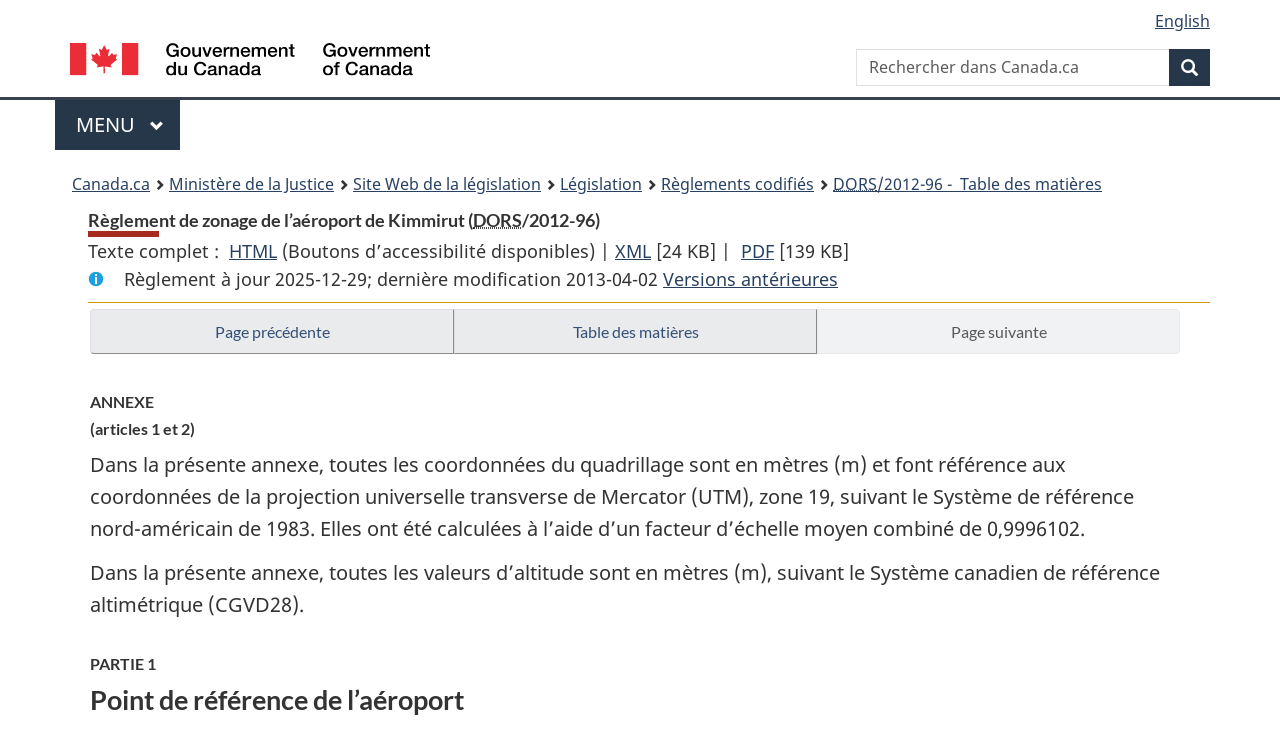

--- FILE ---
content_type: text/html
request_url: https://www.laws-lois.justice.gc.ca/fra/reglements/DORS-2012-96/page-2.html
body_size: 27290
content:
<!DOCTYPE html>
<html class="no-js" lang="fr" dir="ltr">
<head>
<meta charset="utf-8">
<meta property="dcterms:accessRights" content="2"/>
<meta property="dcterms:service" content="JUS-Laws_Lois"/>
<meta content="width=device-width,initial-scale=1" name="viewport">
<meta name="dcterms.language" title="ISO639-2" content="fra" />
<link href="/canada/themes-dist/GCWeb/assets/favicon.ico" rel="icon" type="image/x-icon">
<link rel="stylesheet" href="/canada/themes-dist/GCWeb/css/theme.min.css">
<link rel="stylesheet" type="text/css" href="/css/browse.css">
<link rel="stylesheet" type="text/css" href="/css/lawContent.css">
<link rel="stylesheet" type="text/css" href="/css/commonView.css">
<script src="//assets.adobedtm.com/be5dfd287373/bb72b7edd313/launch-e34f760eaec8.min.js"></script>
<link rel="stylesheet" href="/js/jquery-ui.css" />
<title>Règlement de zonage de l’aéroport de Kimmirut</title>
<meta content="width=device-width, initial-scale=1" name="viewport" />
<!-- Meta data -->
<meta name="description" content="Les ressources en ligne des lois et reglements codifiés du Canada" />
<meta name="dcterms.title" content="Lois codifiées, Règlement de zonage de l’aéroport de Kimmirut" />
<meta name="dcterms.creator" title="Justice" content="Direction des services législatifs" />
<meta name="dcterms.subject" title="scheme" content="Les ressources en ligne des lois et reglements codifiés, Règlement de zonage de l’aéroport de Kimmirut" />
<meta name="dcterms.language" title="ISO639-2" content="fra" />
<link href="https://fonts.googleapis.com/css?family=Montserrat" rel="stylesheet">
</head>
<body vocab="http://schema.org/" typeof="webPage">
<nav>
	<ul id="wb-tphp" class="wb-init wb-disable-inited">
		<li class="wb-slc"><a class="wb-sl" href="#wb-cont">Passer au contenu principal</a></li>
		<li class="wb-slc"><a class="wb-sl" href="#wb-info">Passer à « À propos de ce site</a></li>
		<li class="wb-slc"><a class="wb-sl" rel="alternate" href="?wbdisable=true">Passer à la version HTML simplifiée</a></li>
	</ul>
</nav>

<header>
	<div id="wb-bnr" class="container">
		<section id="wb-lng" class="text-right">
			<h2 class="wb-inv">Language selection</h2>
			<ul class="list-inline margin-bottom-none">
				<li><a lang="en" href="/scripts/changelanguage.asp">English</a></li>
			</ul>
		</section>
		<div class="row">
			<div class="brand col-xs-5 col-md-4">
				<a href="https://www.canada.ca/fr.html" rel="external"><img src="/canada/themes-dist/GCWeb/assets/sig-blk-fr.svg" alt="Gouvernement du Canada" property="logo"></a>
			</div>
			<section id="wb-srch" class="col-lg-8 text-right">
				<h2>Recherche</h2>
				<form action="https://www.canada.ca/fr/sr/srb.html" method="get" name="cse-search-box" role="search" class="form-inline ng-pristine ng-valid">
					<div class="form-group">
						<label for="wb-srch-q" class="wb-inv">Rechercher dans Canada.ca</label>
						<input name="cdn" value="canada" type="hidden">
						<input name="st" value="s" type="hidden">
						<input name="num" value="10" type="hidden">
						<input name="langs" value="fr" type="hidden">
						<input name="st1rt" value="1" type="hidden">
						<input name="s5bm3ts21rch" value="x" type="hidden">
					  <input id="wb-srch-q" list="wb-srch-q-ac" class="wb-srch-q form-control" name="q" type="search" value="" size="34" maxlength="170" placeholder="Rechercher dans Canada.ca">
						<input type="hidden" name="_charset_" value="UTF-8">
						<datalist id="wb-srch-q-ac">
					  </datalist>
					</div>
					<div class="form-group submit">
					<button type="submit" id="wb-srch-sub" class="btn btn-primary btn-small" name="wb-srch-sub"><span class="glyphicon-search glyphicon"></span><span class="wb-inv">Recherche</span></button>
					</div>
				</form>
			</section>
		</div>
	</div>
<nav id="wb-cont-menu" class="gcweb-v2 gcweb-menu" typeof="SiteNavigationElement">
	<div class="container">
		<h2 class="wb-inv">Menu</h2>
		<button type="button" aria-haspopup="true" aria-expanded="false">Menu <span class="wb-inv">principal</span> <span class="expicon glyphicon glyphicon-chevron-down"></span>
	  </button>
		<ul role="menu" aria-orientation="vertical" data-ajax-replace="https://www.canada.ca/content/dam/canada/sitemenu/sitemenu-v2-fr.html">
		  <li role="presentation"><a role="menuitem" href="https://www.canada.ca/fr/services/emplois.html">Emplois et milieu de travail</a></li>
		  <li role="presentation"><a role="menuitem" href="https://www.canada.ca/fr/services/immigration-citoyennete.html">Immigration et citoyennet&eacute;</a></li>
		  <li role="presentation"><a role="menuitem" href="https://voyage.gc.ca/">Voyage et tourisme</a></li>
		  <li role="presentation"><a role="menuitem" href="https://www.canada.ca/fr/services/entreprises.html">Entreprises et industrie</a></li>
		  <li role="presentation"><a role="menuitem" href="https://www.canada.ca/fr/services/prestations.html">Prestations</a></li>
		  <li role="presentation"><a role="menuitem" href="https://www.canada.ca/fr/services/sante.html">Sant&eacute;</a></li>
		  <li role="presentation"><a role="menuitem" href="https://www.canada.ca/fr/services/impots.html">Impôts</a></li>
		  <li role="presentation"><a role="menuitem" href="https://www.canada.ca/fr/services/environnement.html">Environnement et ressources naturelles</a></li>
		  <li role="presentation"><a role="menuitem" href="https://www.canada.ca/fr/services/defense.html">S&eacute;curit&eacute; nationale et d&eacute;fense</a></li>
		  <li role="presentation"><a role="menuitem" href="https://www.canada.ca/fr/services/culture.html">Culture, histoire et sport</a></li>
		  <li role="presentation"><a role="menuitem" href="https://www.canada.ca/fr/services/police.html">Services de police, justice et urgences</a></li>
		  <li role="presentation"><a role="menuitem" href="https://www.canada.ca/fr/services/transport.html">Transport et infrastructure</a></li>
		  <li role="presentation"><a role="menuitem" href="https://international.gc.ca/world-monde/index.aspx?lang=fra">Canada et le monde</a></li>
		  <li role="presentation"><a role="menuitem" href="https://www.canada.ca/fr/services/finance.html">Argent et finances</a></li>
		  <li role="presentation"><a role="menuitem" href="https://www.canada.ca/fr/services/science.html">Science et innovation</a></li>
		</ul>
	</div>
</nav>
<nav id="wb-bc" property="breadcrumb"><h2>You are here:</h2><div class="container"><ol class="breadcrumb"><li><a href="https://www.canada.ca/fr.html">Canada.ca</a></li><li><a href="https://www.justice.gc.ca/fra/index.html">Ministère de la Justice</a></li><li><a href="/fra">Site Web de la législation</a></li><li><a href="/fra/lois-index.html">Législation</a></li><li><a href="/fra/reglements/">Règlements codifiés</a></li><li><a href="/fra/reglements/DORS-2012-96/index.html"><abbr title='Décrets, ordonnances et règlements statutaires'>DORS</abbr>/2012-96 - &#x00A0;Table des matières</a></li></ol></div></nav>
</header>
<main property="mainContentOfPage" typeof="WebPageElement">
<div class="container">
<!-- MAIN CONT DIV START -->
<div class='legisHeader'><header><h1 id='wb-cont' class='HeadTitle'>Règlement de zonage de l’aéroport de Kimmirut&#x00A0;(<abbr title='Décrets, ordonnances et règlements statutaires'>DORS</abbr>/2012-96)</h1><div id='printAll'><p id='FullDoc'>Texte complet : &nbsp;</p><ul><li><a href='TexteComplet.html'>HTML<span class='wb-invisible'>Texte complet : Règlement de zonage de l’aéroport de Kimmirut</span></a>&nbsp;(Boutons d’accessibilité disponibles) |&nbsp;</li><li><a href='/fra/XML/DORS-2012-96.xml'>XML<span class='wb-invisible'>Texte complet : Règlement de zonage de l’aéroport de Kimmirut</span></a> <span class='fileSize'>[24 KB]</span>&nbsp;|&nbsp;</li> <li><a href='/PDF/SOR-2012-96.pdf'>PDF<span class='wb-invisible'>Texte complet : Règlement de zonage de l’aéroport de Kimmirut</span></a> <span class='fileSize'>[139 KB]</span></li></ul></div><div class='info'><p id='assentedDate'>Règlement à jour 2025-12-29; derni&egrave;re modification 2013-04-02 <a href='PITIndex.html'>Versions antérieures</a></p></div></header><div class='lineSeparator goldLineTop'></div></div><div class='docContents' id='docCont'>
<nav><div class="btn-group btn-group-justified"><a rel="prev" class="btn btn-default" role="button" href="page-1.html#docCont" >Page précédente</a><a id="right-panel-trigger" class="overlay-lnk btn btn-default" role="button" href="index.html" aria-controls="right-panel">Table des matières</a><a rel="next" href="#" class="btn btn-default disabled" >Page suivante</a></div></nav><div class="wb-txthl">
<section>
<section><div class="Schedule" id="781140"><header><h2 class="scheduleLabel" id="h-781141"><span class="scheduleLabel">ANNEXE</span><span class="OriginatingRef">(articles 1 et 2)</span></h2></header><p class="indent-0-0" id="781142">Dans la présente annexe, toutes les coordonnées du quadrillage sont en mètres (m) et font référence aux coordonnées de la projection universelle transverse de Mercator (UTM), zone 19, suivant le Système de référence nord-américain de 1983. Elles ont été calculées à l’aide d’un facteur d’échelle moyen combiné de 0,9996102.</p><p class="indent-0-0" id="781143">Dans la présente annexe, toutes les valeurs d’altitude sont en mètres (m), suivant le Système canadien de référence altimétrique (CGVD28).</p><h3 class="SchedHeadL1"><span class="HLabel1">PARTIE 1</span><span class="HTitleText1">Point de référence de l’aéroport</span></h3><p class="indent-0-0" id="781145">Le point de référence de l’aéroport, figurant sur le plan de zonage, est le centre géométrique des seuils de la piste, aux coordonnées de quadrillage 6 968 964,095 N. et 455 341,745 E. (62°50′53′′ de latitude N. et 69°52′38′′ de longitude O.). Il est situé sur l’axe de la surface de bande, à une distance de 321,06 m de l’extrémité de la surface de bande associée à la piste 17-35 et à une altitude attribuée de 44,37 m.</p><h3 class="SchedHeadL1"><span class="HLabel1">PARTIE 2</span><span class="HTitleText1">Surfaces d’approche</span></h3><p class="indent-0-0" id="781147">Les surfaces d’approche, figurant sur le plan de zonage, dont la description suit :</p><ul class="ProvisionList"><li><p class="indent-1-1" id="781148"><span class="lawlabel">a)</span> une surface inclinée imaginaire qui est attenante à l’extrémité de la surface de bande associée à l’approche 17 de la piste et qui s’élève, à partir d’une altitude attribuée de 52,95 m, à raison de 1 m dans le sens vertical et de 20 m dans le sens horizontal, jusqu’à une ligne horizontale imaginaire tracée perpendiculairement au prolongement de l’axe de la surface de bande, à 2 500 m dans le sens horizontal de l’extrémité de la surface de bande, les extrémités extérieures de la ligne horizontale imaginaire étant à 280 m du prolongement de l’axe et à 125 m au-dessus de l’altitude attribuée à l’extrémité de la surface de bande associée à l’approche 17 de la piste;</p></li><li><p class="indent-1-1" id="781149"><span class="lawlabel">b)</span> une surface inclinée imaginaire qui est attenante à l’extrémité de la surface de bande associée à l’approche 35 de la piste et qui s’élève, à partir d’une altitude attribuée de 43,52 m, à raison de 1 m dans le sens vertical et de 20 m dans le sens horizontal, jusqu’à une ligne horizontale imaginaire tracée perpendiculairement au prolongement de l’axe de la surface de bande, à 2 500 m dans le sens horizontal de l’extrémité de la surface de bande, les extrémités extérieures de la ligne horizontale imaginaire étant à 280 m du prolongement de l’axe et à 125 m au-dessus de l’altitude attribuée à l’extrémité de la surface de bande associée à l’approche 35 de la piste.</p></li></ul><p class="indent-0-0" id="781150">L’altitude en tout point d’une surface d’approche est égale à l’altitude du point le plus proche sur l’axe de la surface d’approche. L’altitude de l’axe d’une surface d’approche se calcule à partir de l’altitude de l’extrémité de la surface de bande attenante et augmente suivant les rapports constants indiqués dans la présente partie.</p><h3 class="SchedHeadL1"><span class="HLabel1">PARTIE 3</span><span class="HTitleText1">Surface extérieure</span></h3><p class="indent-0-0" id="781152">La surface extérieure, figurant sur le plan de zonage, est une surface imaginaire qui s’étend vers l’extérieur depuis le point de référence de l’aéroport dans un rayon de 4 000 m. Elle est située à une altitude constante de 45 m au-dessus du point de référence de l’aéroport, mais à 9 m du sol lorsque cette altitude la placerait à moins de 9 m au-dessus du sol.</p><h3 class="SchedHeadL1"><span class="HLabel1">PARTIE 4</span><span class="HTitleText1">Surface de bande</span></h3><p class="indent-0-0" id="781154">L’altitude en tout point d’une surface de bande est égale à l’altitude du point le plus proche sur l’axe de la surface de bande. L’altitude de l’axe de la surface de bande entre l’extrémité de la surface de bande et le seuil de la surface de bande le plus proche est égale à l’altitude de l’extrémité de la surface de bande. L’axe de la surface de bande entre les seuils de la surface de bande est divisé en segments ayant une inclinaison qui augmente ou diminue selon le rapport constant indiqué à la colonne 7 du tableau de la présente partie. L’altitude de tout point le long d’un segment se calcule à l’aide des données indiquées dans ce tableau.</p><p class="indent-0-0" id="781155">La surface de bande, figurant sur le plan de zonage, est une surface rectangulaire imaginaire dont la description suit :</p><p class="indent-1-1" id="781156">la surface de bande associée à la piste 17-35 est d’une largeur totale de 60 m, soit 30 m de chaque côté de l’axe de la piste. Elle commence à 30 m au nord-ouest du seuil 17 et se termine à 30 m au sud-est du seuil 35, sa longueur totale étant de 642,12 m. L’altitude attribuée de l’extrémité 17 de la surface de bande est de 52,95 m et l’altitude attribuée de l’extrémité 35 de la surface de bande est de 43,52 m. L’azimut de l’axe de la piste 17-35 se situe à S. 51°15′00″ E. Les coordonnées du quadrillage du seuil 17 sont 6 969 146,21 N. et 455 114,84 E. et celles du seuil 35 sont 6 968 781,98 N. et 455 568,65 E.</p><figure id="781157"><figcaption><p class="caption "><span class="Smallcaps">Données servant au calcul de l’altitude entre les seuils le long de l’axe de la piste 17-35</span></p></figcaption><table class="table table-hover table-striped tablePointsize7 topdouble topbot"><col class="width10"><col class="width15"><col class="width15"><col class="width15"><col class="width16"><col class="width14"><col class="width15"><thead><tr class="topdouble"><th scope="col" class="noBorderRight noBorderBottom top">Colonne 1</th><th scope="col" class="noBorderRight noBorderBottom top">Colonne 2</th><th scope="col" class="noBorderRight noBorderBottom top">Colonne 3</th><th scope="col" class="noBorderRight noBorderBottom top">Colonne 4</th><th scope="col" class="noBorderRight noBorderBottom top">Colonne 5</th><th scope="col" class="noBorderRight noBorderBottom top">Colonne 6</th><th scope="col" class="noBorderBottom top">Colonne 7</th></tr><tr><th scope="col" class="noBorderRight borderBottom bottom">Segment</th><th scope="col" class="noBorderRight borderBottom bottom">Point de départ du segment</th><th scope="col" class="noBorderRight borderBottom bottom">Altitude attribuée du point de départ (m)</th><th scope="col" class="noBorderRight borderBottom bottom">Point d’arrivée du segment</th><th scope="col" class="noBorderRight borderBottom bottom">Distance entre le point de départ du segment et son point d’arrivée (m)</th><th scope="col" class="noBorderRight borderBottom bottom">Altitude attribuée du point d’arrivée (m)</th><th scope="col" class="borderBottom bottom">Rapport constant servant au calcul de l’altitude de tout point le long du segment</th></tr></thead><tbody><tr><td class="noBorderRight noBorderBottom top">1</td><th scope="row" class="noBorderRight noBorderBottom top">Seuil 17</th><td class="noBorderRight noBorderBottom">52,95</td><td class="noBorderRight noBorderBottom">Point intermédiaire A</td><td class="noBorderRight noBorderBottom top">291,06</td><td class="noBorderRight noBorderBottom">44,37</td><td class="noBorderBottom top">-1 : 33,9231</td></tr><tr><td class="noBorderRight">2</td><th scope="row" class="noBorderRight">Point intermédiaire A</th><td class="noBorderRight">44,37</td><td class="noBorderRight">Seuil 35</td><td class="noBorderRight">291,06</td><td class="noBorderRight">43,52</td><td class="">-1 : 342,4235</td></tr></tbody></table></figure><h3 class="SchedHeadL1"><span class="HLabel1">PARTIE 5</span><span class="HTitleText1">Surfaces de transition</span></h3><p class="indent-0-0" id="781164">Chacune des surfaces de transition, figurant sur le plan de zonage, est une surface inclinée imaginaire qui s’élève à raison de 1 m dans le sens vertical et de 5 m dans le sens horizontal. Elles sont perpendiculaires à l’axe et au prolongement de l’axe de la surface de bande et s’élèvent vers l’extérieur à partir des limites latérales de la surface de bande et de ses surfaces d’approche jusqu’à l’intersection avec la surface extérieure.</p><p class="indent-0-0" id="781165">L’altitude d’un point à l’extrémité inférieure d’une surface de transition attenante à une surface de bande est égale à l’altitude du point le plus proche sur l’axe de la surface de bande attenante. L’altitude d’un point à l’extrémité inférieure d’une surface de transition attenante à une surface d’approche est égale à l’altitude du point le plus proche sur l’axe de la surface d’approche attenante.</p><h3 class="SchedHeadL1"><span class="HLabel1">PARTIE 6</span><span class="HTitleText1">Limite du secteur où se trouvent les biens-fonds visés par le présent règlement</span></h3><p class="indent-0-0" id="781167">La limite du secteur où se trouvent les biens-fonds visés par le présent règlement est définie par un cercle ayant un rayon de 4 000 m mesuré à partir du point de référence de l’aéroport, figurant sur le plan de zonage.</p></div></section>
</section></div>
</div> <!--END OF DocContents -->
<section id="right-panel" class="wb-overlay modal-content overlay-def wb-panel-l"><header class="modal-header"><h2 class="modal-title">Table des matières</h2></header><div class="modal-body"><nav>
<ul class="TocIndent">
<li><a title="Page 1" href="page-1.html">
Règlement de zonage de l’aéroport de Kimmirut</a><ul class="TocIndent"><li><span class='sectionRange'>1 - </span><a href="page-1.html#h-781103"><span class="HTitleText1">Définitions</span></a>
</li>
<li><span class='sectionRange'>2 - </span><a href="page-1.html#h-781113"><span class="HTitleText1">Application</span></a>
</li>
<li><span class='sectionRange'>3 - </span><a href="page-1.html#h-781116"><span class="HTitleText1">Limites de construction</span></a>
</li>
<li><span class='sectionRange'>4 - </span><a href="page-1.html#h-781122"><span class="HTitleText1">Interférences dans les communications</span></a>
</li>
<li><span class='sectionRange'>5 - </span><a href="page-1.html#h-781125"><span class="HTitleText1">Végétation</span></a>
</li>
<li><span class='sectionRange'>6 - </span><a href="page-1.html#h-781131"><span class="HTitleText1">Péril faunique</span></a>
</li>
<li><span class='sectionRange'>7 - </span><a href="page-1.html#h-781137"><span class="HTitleText1">Entrée en vigueur</span></a>
</li>
<li><a href="page-2.html#h-781141"><span class="scheduleLabel">ANNEXE</span> </a>
</li></ul>
</li></ul>

</nav>

</div></section>
<div class="lineSeparator">&nbsp;</div><nav><div class="btn-group btn-group-justified"><a rel="prev" class="btn btn-default" role="button" href="page-1.html#docCont" >Page précédente</a><a rel="next" href="#" class="btn btn-default disabled" >Page suivante</a></div></nav><form class='form-inline goToSection' action='/scripts/gotopage.asp' method='post'><div class='nextPreviousBtnAlign selectTop'><label class='wb-invisible' for='pageSelect'>Choisissez la page</label><select id='pageSelect' title='Choisissez la page' name='selectPage' class='navSelect'><option value='index'>Table des matières</option><option value='page-1'>1      ... 7</option><option value='page-2' selected='selected'>ANNEXE</option></select><input class="button-accent" type='submit' value='Aller &agrave; la page' /><input type='hidden' name='folder' value='DORS-2012-96'/><input type='hidden' name='type' value='reglements' /><input type='hidden' name='language' value='fra'/></div></form>
<!-- MAIN CONT DIV END --></div>
<section class="pagedetails container">
    <h2 class="wb-inv">Détails de la page</h2>   
        <dl id="wb-dtmd">
    <dt>Date de modification : </dt>
    <dd><time property="dateModified">﻿2026-01-27</time></dd>
</dl>
</section>
<script src="https://ajax.googleapis.com/ajax/libs/jquery/2.2.4/jquery.js"></script>
<script src="/canada/themes-dist/wet-boew/js/wet-boew.min.js"></script>
<script src="/canada/themes-dist/GCWeb/js/theme.min.js"></script>
</main>
﻿<footer id="wb-info">
	<div class="gc-contextual" style="background: #f5f5f5 !important; color: #222222ff">
		<div class="container">
			<nav class="wb-navcurr pb-4 pt-4">
				<h3 class="mt-4">Site Web de la législation</h3>
				<ul class="list-unstyled colcount-sm-2 colcount-md-3">
					<li><a style="color: #222222ff" href="/fra/const-index.html">Textes constitutionnels</a></li>
					<li><a style="color: #222222ff" href="/fra/res-index.html">Ressources connexes</a></li>
					<li><a style="color: #222222ff" href="/fra/lois-index.html/">Lois et règlements codifiés</a></li>
					<li><a style="color: #222222ff" href="/Recherche/Recherche.aspx">Recherche</a></li>
					<li><a style="color: #222222ff" href="/fra/aide-index.html/">Aide</a></li>
				</ul>
			</nav>
		</div>
	</div>

	<div class="gc-contextual">
		<div class="container">
			<nav class="wb-navcurr pb-4 pt-4">
				<h3 class="mt-4">Ministère de la Justice Canada</h3>
				<ul class="list-unstyled colcount-sm-2 colcount-md-3">
					<li><a href="https://www.justice.gc.ca/fra/df-fl/index.html">Droit de la famille</a></li>
					<li><a href="https://www.justice.gc.ca/fra/jp-cj/index.html">Justice pénale</a></li>
					<li><a href="https://www.justice.gc.ca/fra/fina-fund/index.html">Financement</a></li>
					<li><a href="https://www.justice.gc.ca/fra/sjc-csj/index.html">Le système de justice du Canada</a></li>
					<li><a href="https://laws-lois.justice.gc.ca/fra/">Lois</a></li>
				</ul>
			</nav>
		</div>
	</div>

	<div class="landscape">
		<div class="container">
			<nav class="wb-navcurr pb-3 pt-4">
				<h3 class="mt-3">Gouvernement du Canada</h3>
				<ul class="list-unstyled colcount-sm-2 colcount-md-3">
					<li><a href="https://www.canada.ca/fr/contact.html" rel="external">Toutes les coordonnées</a></li>
					<li><a href="https://www.canada.ca/fr/gouvernement/min.html" rel="external">Ministères et organismes</a></li>
					<li><a href="https://www.canada.ca/fr/gouvernement/systeme.html" rel="external">À propos du gouvernement</a></li>
				</ul>
				
				<h4><span class="wb-inv">Thèmes et sujets</span></h4>
				<ul class="list-unstyled colcount-sm-2 colcount-md-3">
					<li><a href="https://www.canada.ca/fr/services/emplois.html" rel="external">Emplois</a></li>
					<li><a href="https://www.canada.ca/fr/services/immigration-citoyennete.html" rel="external">Immigration et citoyenneté</a></li>
					<li><a href="https://voyage.gc.ca/" rel="external">Voyage et tourisme</a></li>
					<li><a href="https://www.canada.ca/fr/services/entreprises.html" rel="external">Entreprises</a></li>
					<li><a href="https://www.canada.ca/fr/services/prestations.html" rel="external">Prestations</a></li>
					<li><a href="https://www.canada.ca/fr/services/sante.html" rel="external">Santé</a></li>
					<li><a href="https://www.canada.ca/fr/services/impots.html" rel="external">Impôts</a></li>
					<li><a href="https://www.canada.ca/fr/services/environnement.html" rel="external">Environnement et ressources naturelles</a></li>
					<li><a href="https://www.canada.ca/fr/services/defense.html" rel="external">Sécurité nationale et défense</a></li>
					<li><a href="https://www.canada.ca/fr/services/culture.html" rel="external">Culture, histoire et sport</a></li>
					<li><a href="https://www.canada.ca/fr/services/police.html" rel="external">Services de police, justice et urgences</a></li>
					<li><a href="https://www.canada.ca/fr/services/transport.html" rel="external">Transport et infrastructure</a></li>
					<li><a href="https://www.international.gc.ca/world-monde/index.aspx?lang=fra" rel="external">Le Canada et le monde</a></li>
					<li><a href="https://www.canada.ca/fr/services/finance.html" rel="external">Argent et finance</a></li>
					<li><a href="https://www.canada.ca/fr/services/science.html" rel="external">Science et innovation</a></li>
					<li><a href="https://www.canada.ca/fr/services/autochtones.html" rel="external">Autochtones</a></li>
					<li><a href="https://www.canada.ca/fr/services/veterans.html" rel="external">Vétérans et militaires</a></li>
					<li><a href="https://www.canada.ca/fr/services/jeunesse.html" rel="external">Jeunesse</a></li>
				</ul>
			</nav>
		</div>
	</div>
	<div class="brand">
		<div class="container">
			<div class="row">
				<nav class="col-md-9 col-lg-10 ftr-urlt-lnk pb-0">
					<ul>
						<li><a href="https://www.canada.ca/fr/sociaux.html" rel="external">Médias sociaux</a></li>
						<li><a href="https://www.canada.ca/fr/mobile.html" rel="external">Applications mobiles</a></li>
						<li><a href="https://www.canada.ca/fr/gouvernement/a-propos.html" rel="external">À propos de Canada.ca</a></li>
						<li><a href="https://www.canada.ca/fr/transparence/avis.html" rel="external">Avis</a></li>
						<li><a href="https://www.canada.ca/fr/transparence/confidentialite.html" rel="external">Confidentialité</a></li>
					</ul>
				</nav>
				<div class="col-xs-6 visible-sm visible-xs tofpg">
					<a href="#wb-cont">Haut de la page <span class="glyphicon glyphicon-chevron-up"></span></a>
				</div>
				<div class="col-xs-6 col-md-3 col-lg-2 text-right">
					<img src="https://wet-boew.github.io/themes-dist/GCWeb/GCWeb/assets/wmms-blk.svg" alt="Symbole du gouvernement du Canada">
				</div>
			</div>
		</div>
	</div>
</footer>
<!-- ELAPSE -->
<!-- Do not remove - this Adobe Analytics tag - STARTS --> 	
<script>_satellite.pageBottom();</script>
<!-- Do not remove - this Adobe Analytics tag - STARTS --> 

<script src="/js/tocCheckjs.js"></script>
</body>
</html>
